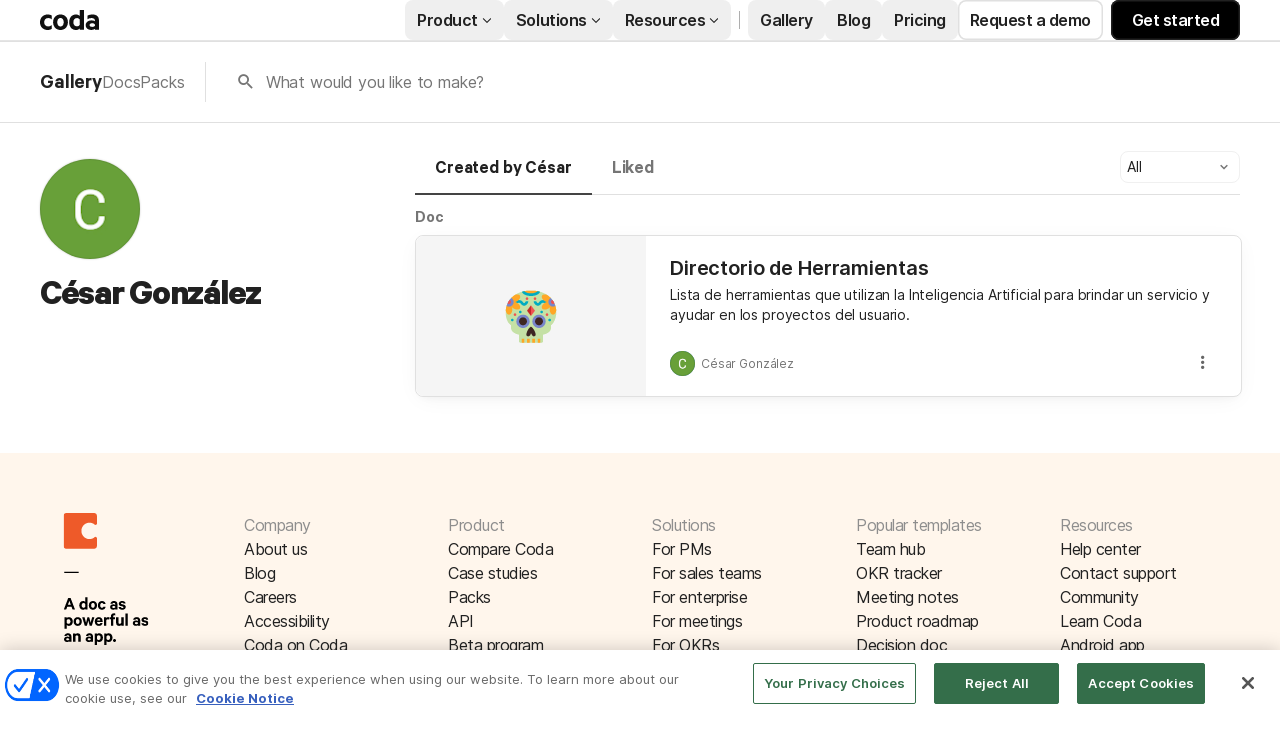

--- FILE ---
content_type: image/svg+xml
request_url: https://cdn.coda.io/icons/svg/color/day-of-the-dead.svg
body_size: 1468
content:
<svg xmlns="http://www.w3.org/2000/svg" width="48" height="48"><path fill="#c5e1a5" d="M25 5h-2C13.602 5 5 11 5 21c0 7 3 9 3 9 .301.301.602.602 1 .898V33c0 4 6 5 6 5v5c0 .602.398 1 1 1h16c.602 0 1-.398 1-1v-5s6-1 6-5v-2.102c.398-.297.699-.598 1-.898 0 0 3-3 3-9 0-10-8.602-16-18-16z"/><path fill="#3e2723" d="M27.5 37.898c0 .902-.602 1.402-1.398 1.402C25 39.3 24.2 37.398 24 36.601c0 1-.801 2.699-2.102 2.699-.797 0-1.398-.5-1.398-1.402C20.5 36 22.699 32.301 24 32c1.301.5 3.5 4 3.5 5.898z"/><path fill="#ffa726" d="M42.95 19.77C42.73 21.61 41.71 23 40.5 23c-1.38 0-2.5-1.79-2.5-4 0-.52.06-1.03.18-1.48.1-.4.23-.77.4-1.09l3.77.03c.32 1.04.52 2.15.6 3.31z"/><path fill="#00acc1" d="M29.166 16.299a2.49 2.49 0 01-.719-.107C26.953 15.74 26 14 26 13h2c.024.276.525 1.149 1.05 1.284.419.106.879-.479 1.118-.839 1.149-1.723 3.634-1.846 6.326-.314l-.988 1.738c-1.661-.943-3.17-1.072-3.674-.314-.935 1.401-1.923 1.744-2.666 1.744z"/><path fill="#ffa726" d="M38.85 10.49l-1.73 3.01-.11.19c-.36-.01-.74-.08-1.13-.19-.46-.12-.93-.32-1.39-.58-1.92-1.11-2.91-2.97-2.22-4.17.56-.98 2.07-1.21 3.65-.66 1.06.67 2.03 1.46 2.88 2.35.04-.02.05.05.05.05z"/><path fill="#ffa726" d="M38.92 16.62c-.19.31-.44.61-.74.9-.34.33-.74.64-1.19.9-1.92 1.1-4.03 1.03-4.72-.17s.3-3.06 2.22-4.17c.46-.26.93-.46 1.39-.58.39-.11.77-.18 1.13-.19l.11.19 1.69 2.93.11.19z"/><path fill="#7986cb" d="M42.35 16.46c-.54.35-1.17.54-1.85.54-.57 0-1.11-.14-1.58-.38-.11-.06-.22-.12-.32-.19a3.456 3.456 0 01-1.59-2.74c-.01-.06-.01-.13-.01-.19s0-.13.01-.19c.06-1.23.77-2.3 1.79-2.87.04-.02.05.05.05.05a14.52 14.52 0 013.49 5.94s.03.03.01.03z"/><path fill="#ffa726" d="M5.05 19.77C5.27 21.61 6.29 23 7.5 23c1.38 0 2.5-1.79 2.5-4 0-.52-.06-1.03-.18-1.48-.1-.4-.23-.77-.4-1.09l-3.77.03a14.69 14.69 0 00-.6 3.31z"/><path fill="#00acc1" d="M18.834 16.299c-.743 0-1.731-.343-2.666-1.745-.505-.758-2.015-.628-3.674.314l-.988-1.738c2.694-1.534 5.178-1.408 6.326.314.239.359.698.944 1.118.839.524-.135 1.025-1.008 1.05-1.295L22 13c0 1-.953 2.74-2.447 3.192a2.49 2.49 0 01-.719.107z"/><path fill="#ffa726" d="M9.15 10.49l1.73 3.01.11.19c.36-.01.74-.08 1.13-.19.46-.12.93-.32 1.39-.58 1.92-1.11 2.91-2.97 2.22-4.17-.56-.98-2.07-1.21-3.65-.66-1.06.67-2.03 1.46-2.88 2.35-.04-.02-.05.05-.05.05z"/><path fill="#ffa726" d="M9.08 16.62c.19.31.44.61.74.9.34.33.74.64 1.19.9 1.92 1.1 4.03 1.03 4.72-.17s-.3-3.06-2.22-4.17c-.46-.26-.93-.46-1.39-.58-.39-.11-.77-.18-1.13-.19l-.11.19-1.69 2.93-.11.19z"/><path fill="#7986cb" d="M5.65 16.46c.54.35 1.17.54 1.85.54.57 0 1.11-.14 1.58-.38.11-.06.22-.12.32-.19.92-.59 1.53-1.59 1.59-2.74.01-.06.01-.13.01-.19s0-.13-.01-.19c-.06-1.23-.77-2.3-1.79-2.87-.04-.02-.05.05-.05.05a14.52 14.52 0 00-3.49 5.94s-.03.03-.01.03z"/><path fill="#ef5350" d="M41.61 14.5c-.27.31-.67.5-1.11.5-.83 0-1.5-.67-1.5-1.5 0-.71.49-1.31 1.16-1.46.56.76 1.05 1.58 1.45 2.46zM9 13.5c0 .83-.67 1.5-1.5 1.5-.44 0-.84-.19-1.11-.5.4-.88.89-1.7 1.45-2.46.67.15 1.16.75 1.16 1.46z"/><circle cx="30" cy="28" r="4" fill="#3e2723"/><path fill="#7986cb" d="M30 33c-2.757 0-5-2.243-5-5s2.243-5 5-5 5 2.243 5 5-2.243 5-5 5zm0-8c-1.654 0-3 1.346-3 3s1.346 3 3 3 3-1.346 3-3-1.346-3-3-3z"/><circle cx="18" cy="28" r="4" fill="#3e2723"/><path fill="#7986cb" d="M18 33c-2.757 0-5-2.243-5-5s2.243-5 5-5 5 2.243 5 5-2.243 5-5 5zm0-8c-1.654 0-3 1.346-3 3s1.346 3 3 3 3-1.346 3-3-1.346-3-3-3z"/><path fill="#c62828" d="M21 20l3-4v8z"/><path fill="#ef5350" d="M24 16l3 4-3 4z"/><circle cx="27" cy="11" r="1" fill="#ef5350"/><circle cx="21" cy="11" r="1" fill="#ef5350"/><circle cx="12" cy="23" r="1" fill="#ef5350"/><circle cx="10" cy="27" r="1" fill="#00acc1"/><circle cx="32" cy="21" r="1" fill="#00acc1"/><circle cx="16" cy="21" r="1" fill="#00acc1"/><circle cx="36" cy="23" r="1" fill="#ef5350"/><circle cx="38" cy="27" r="1" fill="#00acc1"/><path fill="#ffa726" d="M29.89 5.56C29.38 6.95 26.93 8 24 8s-5.38-1.05-5.89-2.44c.33-.08.66-.15 1-.21C20.38 5.12 21.68 5 23 5h2c1.32 0 2.62.12 3.89.35.34.06.67.13 1 .21z"/><path fill="#00acc1" d="M29.89 5.56c-.33-.08-.66-.15-1-.21C28.45 6.12 26.64 7 24 7s-4.45-.88-4.89-1.65c-.34.06-.67.13-1 .21-.33.07-.65.16-.97.25C17.75 7.67 20.5 9 24 9s6.25-1.33 6.86-3.19c-.32-.09-.64-.18-.97-.25z"/><path fill="#ffa726" d="M17 41h2v3h-2zM21 41h2v3h-2zM25 41h2v3h-2zM29 41h2v3h-2z"/></svg>